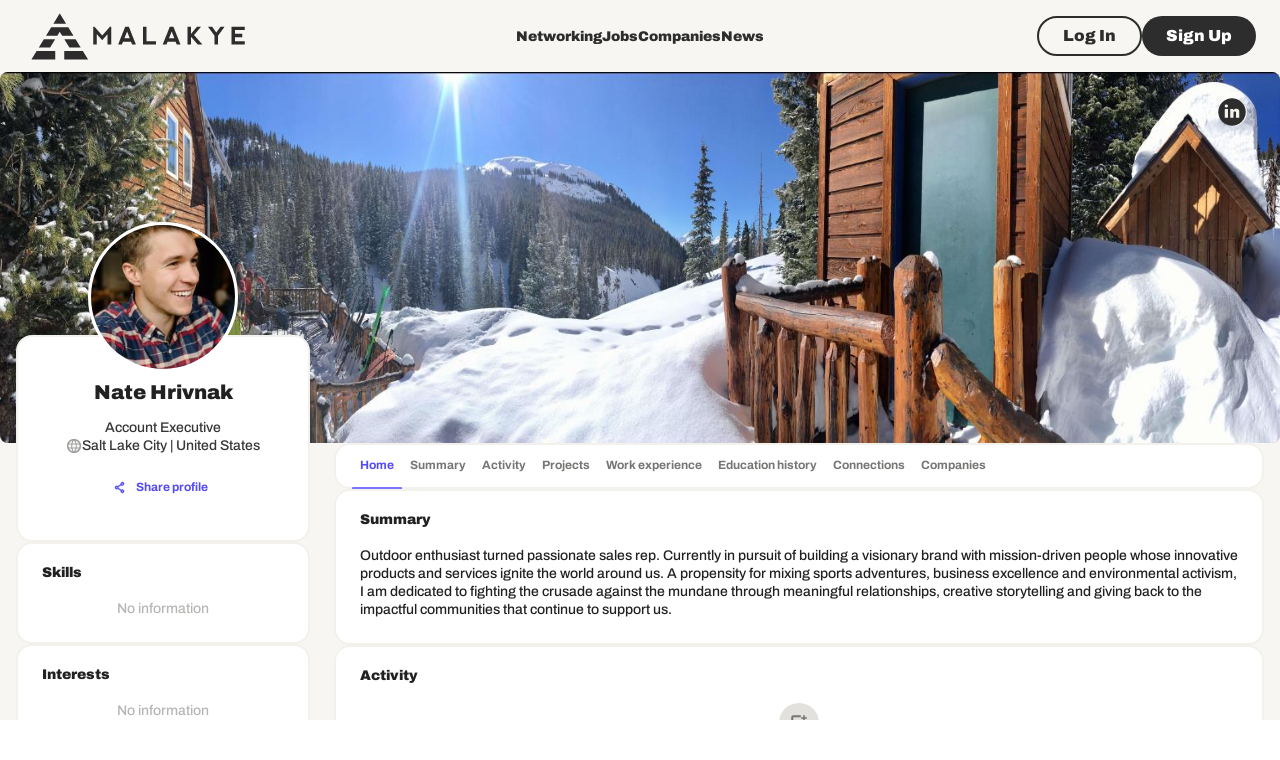

--- FILE ---
content_type: text/html; charset=utf-8
request_url: https://www.google.com/recaptcha/api2/aframe
body_size: 268
content:
<!DOCTYPE HTML><html><head><meta http-equiv="content-type" content="text/html; charset=UTF-8"></head><body><script nonce="_ENVAeT8SAvWg60J52kxpA">/** Anti-fraud and anti-abuse applications only. See google.com/recaptcha */ try{var clients={'sodar':'https://pagead2.googlesyndication.com/pagead/sodar?'};window.addEventListener("message",function(a){try{if(a.source===window.parent){var b=JSON.parse(a.data);var c=clients[b['id']];if(c){var d=document.createElement('img');d.src=c+b['params']+'&rc='+(localStorage.getItem("rc::a")?sessionStorage.getItem("rc::b"):"");window.document.body.appendChild(d);sessionStorage.setItem("rc::e",parseInt(sessionStorage.getItem("rc::e")||0)+1);localStorage.setItem("rc::h",'1769358548838');}}}catch(b){}});window.parent.postMessage("_grecaptcha_ready", "*");}catch(b){}</script></body></html>

--- FILE ---
content_type: application/javascript; charset=UTF-8
request_url: https://malakye.com/_next/static/chunks/7234-5ec5be1914e37216.js
body_size: 11391
content:
"use strict";(self.webpackChunk_N_E=self.webpackChunk_N_E||[]).push([[7234],{40104:function(e,t,r){r.d(t,{$V:function(){return d},A0:function(){return S},BI:function(){return k},E1:function(){return l},PL:function(){return p},PM:function(){return g},XA:function(){return v},XP:function(){return s},Yf:function(){return C},dQ:function(){return i},dy:function(){return u},fS:function(){return b},fg:function(){return y},g1:function(){return o},ki:function(){return T},mO:function(){return m},mY:function(){return f},pB:function(){return a},qF:function(){return x},t$:function(){return c},tQ:function(){return _},tm:function(){return h},zi:function(){return j}});var n=r(64738);let o=[{value:"Full-time",label:"forms.employmentTypes.FULL_TIME"},{value:"Contract",label:"forms.employmentTypes.CONTRACT"},{value:"Freelance",label:"forms.employmentTypes.FREELANCE"},{value:"Part-Time",label:"forms.employmentTypes.PART_TIME"},{value:"Intern",label:"forms.employmentTypes.INTERN"}],a=[{value:"Applicable",label:"forms.relocateTypes.APPLICABLE"},{value:"Not Applicable",label:"forms.relocateTypes.NOT_APPLICABLE"},{value:"Maybe",label:"forms.relocateTypes.MAYBE"}],i=[{value:"Not Applicable",label:"forms.employmentEligibilityTypes.NOT_APPLICABLE"},{value:"U.S. Citizen",label:"forms.employmentEligibilityTypes.CITIZEN"},{value:"Non Citizen National of the U.S.",label:"forms.employmentEligibilityTypes.NON_CITIZEN"},{value:"Lawful Permanent Resident",label:"forms.employmentEligibilityTypes.RESIDENT"},{value:"Alien Authorized to Work",label:"forms.employmentEligibilityTypes.AUTHORIZED"}],l=[{value:n.$m.hourly,label:"forms.salaryTypes.HOUR"},{value:n.$m.annual,label:"forms.salaryTypes.YEAR"}],s=[{value:n.tM.ONSITE,label:"forms.workplaceTypes.ONSITE"},{value:n.tM.REMOTE,label:"forms.workplaceTypes.REMOTE"},{value:n.tM.HYBRID,label:"forms.workplaceTypes.HYBRID"}],c=[{value:n.O4.ANY,label:"forms.jobTypes.ANY"},{value:n.O4.FULL_TIME,label:"forms.jobTypes.FULL_TIME"},{value:n.O4.CONTRACT,label:"forms.jobTypes.CONTRACT"},{value:n.O4.FREELANCE,label:"forms.jobTypes.FREELANCE"},{value:n.O4.INTERN,label:"forms.jobTypes.INTERN"},{value:n.O4.PART_TIME,label:"forms.jobTypes.PART_TIME"}],d=[{value:n.z0.DAILY,label:"forms.profileMatchesAlerts.DAILY"},{value:n.z0.SUNDAYS,label:"forms.profileMatchesAlerts.SUNDAYS"},{value:n.z0.MONDAYS,label:"forms.profileMatchesAlerts.MONDAYS"},{value:n.z0.TUESDAYS,label:"forms.profileMatchesAlerts.TUESDAYS"},{value:n.z0.WEDNESDAYS,label:"forms.profileMatchesAlerts.WEDNESDAYS"},{value:n.z0.THURSDAYS,label:"forms.profileMatchesAlerts.THURSDAYS"},{value:n.z0.FRIDAYS,label:"forms.profileMatchesAlerts.FRIDAYS"},{value:n.z0.SATURDAYS,label:"forms.profileMatchesAlerts.SATURDAYS"},{value:n.z0.NEVER,label:"forms.profileMatchesAlerts.NEVER"}],u=[n.x7.TEN,n.x7.FIFTY,n.x7.TWO_HUNDRED,n.x7.FIVE_HUNDRED,n.x7.THOUSAND,n.x7.TWO_THOUSAND,n.x7.FIVE_THOUSAND,n.x7.TEN_THOUSAND,n.x7.MORE].map(e=>({value:e,label:e.toString()})),h=[n.eH.GOOD_FIT,n.eH.NOT_FIT,n.eH.MAYBE].map(e=>({value:e,label:e.toString()})),p=[n.zO.LESS_1,n.zO.BETWEEN_1_2,n.zO.BETWEEN_3_5,n.zO.BETWEEN_6_10,n.zO.MORE_10].map(e=>({value:e,label:e.toString()})),m=(()=>{let e=[];for(let t=1;t<=24;t++){let r=t.toString().padStart(2,"0");r+=":00",e.push({value:r,label:r})}return e})(),g=[n.xC.PUBLIC,n.xC.PRIVATE].map(e=>({value:e,label:e.toString()})),f=["GMT -12:00","GMT -11:00","GMT -10:00","GMT -9:00","GMT -8:00","GMT -7:00","GMT -6:00","GMT -5:00","GMT -4:00","GMT -3:00","GMT -2:00","GMT -1:00","GMT +0:00","GMT +1:00","GMT +2:00","GMT +3:00","GMT +4:00","GMT +5:00","GMT +6:00","GMT +7:00","GMT +8:00","GMT +9:00","GMT +10:00","GMT +11:00","GMT +12:00"],b=[{value:n.Wl.DATE,label:"Date"},{value:n.Wl.TITLE,label:"Title"}],v=[n.G$.A_Z,n.G$.Z_A,n.G$.CLOSEST,n.G$.FURTHEST,n.G$.CURRENTLY_HIRING].map(e=>({value:e,label:e.toString()})),x=[n.G$.A_Z,n.G$.Z_A].map(e=>({value:e,label:e.toString()})),y=[n.rH.ANY,n.rH.FIVE,n.rH.TEN,n.rH.TWENTY,n.rH.FIFTY,n.rH.HUNDRED,n.rH.TWO_HUNDRED,n.rH.FIVE_HUNDRED].map(e=>e===n.rH.ANY?{value:e,label:"Any Distance"}:{value:e,label:"Within ".concat(e," miles")}),j=[n.FZ.RECENT,n.FZ.RELEVANT].map(e=>({value:e,label:e.toString()})),S=[n.dS.ANY,n.dS.WEEK,n.dS.DAY,n.dS.MONTH].map(e=>({value:e,label:e.toString()})),_=[{value:n.Rj.FIRST,label:"1<sup>st</sup>"},{value:n.Rj.SECOND,label:"2<sup>nd</sup>"},{value:n.Rj.THIRD,label:"3<sup>rd</sup>"}],k=[{value:n.De.DATE_LOGIN,label:"Most Recently Logged In"},{value:n.De.MOST_RELEVANT,label:"Most Relevant"}],C=[n._G.UPCOMING,n._G.A_Z].map(e=>({value:e,label:e.toString()})),T="Job posting credits"},18411:function(e,t,r){r.d(t,{a:function(){return b},l:function(){return x}});var n,o,a=r(33299),i=r(1604),l=r(67294),s=r(64529),c=r(86881),d=r(64738);let u=(e,t)=>"wss://".concat(c.O.NEXT_PUBLIC_SOCKET_BASE_URL).concat("/ws/chats/:recipient_id".replace(":recipient_id",e),"?").concat(t?"token=Bearer ".concat(t):"");(n=o||(o={})).CHAT="chat",n.MESSAGE="message";let h=i.z.object({id:i.z.string(),messages:i.z.array(i.z.any()),recipient:d.El}),p=e=>{if(!window.WebSocket)return null;let{chatId:t,accessToken:r,onMessage:n,onError:o,onClose:a,onOpen:i}=e,l=new WebSocket(u(t,r));return l.onerror=e=>{o&&o(e)},l.onmessage=e=>{if(!n)return;let t=h.safeParse(JSON.parse(e.data));if(t.success)return n({type:"chat",data:t.data},e);let r=d.Am.safeParse(JSON.parse(e.data));if(r.success)return n({type:"message",data:r.data},e)},l.onopen=e=>{i&&i(e)},l.onclose=e=>{a&&a(e)},l},m=()=>Math.random().toString(36).slice(2),g=(e,t)=>{var r;let n=m();return{id:n,temporary_id:n,sender:t,message:e.message,file:null!==(r=e.file)&&void 0!==r?r:null,is_read:!1,datetime:new Date().toISOString()}},f=()=>({newChatOpen:!1,newChatExtraData:null,mainChatId:null,mainChatExtraData:null,secondaryChatId:null,secondaryChatExtraData:null,socketsByChatId:{},chatsById:{},sender:null}),b=(0,s.Ue)()((e,t)=>{let r=e=>t().chatsById[e],n=(r,n)=>e({chatsById:Object.assign({},t().chatsById,{[r]:n})}),o=(n,o)=>{let a=r(n);if(a)return e({chatsById:Object.assign({},t().chatsById,{[n]:Object.assign({},a,o)})})},a=(e,t,n)=>{let a=r(e);if(!a)return;let i=a.messages;if(!n&&t.temporary_id){let r=!1,n=i.map(e=>e.temporary_id!==t.temporary_id?e:(r=!0,Object.assign({},t,{temporary_id:null})));return r||n.unshift(t),o(e,{messages:n})}if(!i.find(e=>e.id===t.id))return o(e,{messages:[t,...i]})},i=r=>{let n=l(r);n&&n.readyState!==n.CLOSED&&n.readyState!==n.CLOSING&&(n.onclose=function(){},n.readyState===n.OPEN&&n.close(),e({socketsByChatId:Object.assign({},t().socketsByChatId,{[r]:void 0})}))},l=e=>t().socketsByChatId[e],s=r=>{let n=t().sender,{chatId:o,message:i,file:s}=r,c=l(o);if(!c)return;let d={message:i,file:s};if(n){let e=g(r,n);d.temporary_id=e.temporary_id,a(o,e,!0)}c.send(JSON.stringify(d)),e({mainChatExtraData:null,secondaryChatExtraData:null})},c=()=>{let e=t().mainChatId,r=t().secondaryChatId;Object.keys(t().socketsByChatId).forEach(t=>{t!==e&&t!==r&&i(t)})};return{...f(),connectToChat:r=>{let{sender:o,chatId:d,accessToken:u,extraData:h=null,main:m=!1}=r;if(!d||!u)return;let g=m?"mainChatId":"secondaryChatId",f=m?"mainChatExtraData":"secondaryChatExtraData",b=l(d);if(b&&b.readyState===b.OPEN){e({sender:o,[g]:d,[f]:h});return}b&&i(d);let v=p({chatId:d,accessToken:u,onMessage:e=>{"chat"===e.type?n(d,e.data):"message"===e.type&&a(d,e.data)},onOpen:()=>{(null==h?void 0:h.sendImmediately)&&(null==h?void 0:h.message)&&s({chatId:d,message:h.message,file:h.file})}});e({sender:o,socketsByChatId:Object.assign({},t().socketsByChatId,{[d]:v}),[g]:d,[f]:h,...m?{newChatOpen:!1,newChatExtraData:null}:{}}),c()},disconnectFromChat:r=>{let n=t().mainChatId;i(r),e({socketsByChatId:Object.assign({},t().socketsByChatId,{[r]:void 0}),chatsById:Object.assign({},t().chatsById,{[r]:void 0}),secondaryChatId:null,secondaryChatExtraData:null,mainChatId:n===r?null:n})},openNewChat:t=>{e({newChatOpen:!0,newChatExtraData:t})},closeNewChat:()=>{e({newChatOpen:!1,newChatExtraData:null})},expandChat:t=>{r(t)&&e({mainChatId:t,mainChatExtraData:null,secondaryChatId:null,secondaryChatExtraData:null})},appendMessage:a,sendMessage:s,markAsUnread:(e,t)=>{let n=l(e),a=r(e);n&&a&&(n.send(JSON.stringify({unread:t})),o(e,{messages:a.messages.map(e=>e.id===t?Object.assign({},e,{is_read:!1}):e)}))},deleteMessage:(e,t)=>{let n=l(e),a=r(e);n&&a&&(n.send(JSON.stringify({delete:t})),o(e,{messages:a.messages.filter(e=>e.id!==t)}))}}}),v=e=>e.connectToChat,x=()=>{let e=b(v);return(0,l.useCallback)(async t=>{let r=await (0,a.getSession)();if(null==r?void 0:r.access_token){var n;e(Object.assign({sender:(null==r?void 0:r.user)?{id:null!==(n=r.user.sid)&&void 0!==n?n:r.user.id,name:r.user.name,avatar:r.user.avatar,profile_type:r.user.profile_type,job_title:null,company_name:null}:null,accessToken:null==r?void 0:r.access_token},t))}},[e])}},5609:function(e,t,r){r.d(t,{X:function(){return a}});var n=r(64529);let o={isOpen:!1,resourceId:null,resourceType:null},a=(0,n.Ue)()(e=>({...o,requestShareInPost:(t,r)=>{e({isOpen:!0,resourceId:t,resourceType:r})},closeModal:()=>{e({...o})}}))},51006:function(e,t,r){r.d(t,{o:function(){return k}});var n=r(85893),o=r(77527),a=r(73907),i=r(96788),l=r(90642),s=r(67294),c=r(35281),d=r(11163),u=r(33299),h=r(3685),p=r(11301),m=r(80448),g=r(18411),f=r(64738),b=r(491),v=r(30397),x=r(13019),y=r(5609);let j=(0,o.ZP)(b.K)(e=>{let{theme:t,size:r}=e;return{..."medium"===r&&{fontSize:"1.25rem",padding:t.spacing(1)}}}),S=(0,o.ZP)(a.Z)(e=>{let{theme:t}=e;return{textTransform:"initial",color:t.colors.purple[1e3],"& .MuiButton-startIcon":{"& > *:nth-of-type(1)":{fontSize:"1rem"}},"& svg":{color:"inherit"}}}),_=e=>{let t=window.location.origin;return"".concat(t).concat(e)};function k(e){let t;let{size:r="small",buttonVariant:o="icon",userId:a,profilePath:b,...k}=e,C=b?_(b):"",T=(0,d.useRouter)(),{status:I}=(0,u.useSession)(),E=(0,m.U)(),{t:w}=(0,c.$G)("common",{keyPrefix:"components.ShareProfile"}),[Z,P]=(0,s.useState)(null),[N,M]=(0,s.useState)(!1),O=!!Z&&!!C,{mutateAsync:R}=p.h.users.Mutation.useGenerateUserPreview(),A=e=>{if(e.preventDefault(),e.stopPropagation(),"authenticated"!==I)return void T.push((0,h.Bm)("LOGIN"));if(!C)return;let{currentTarget:t}=e;P(t)},D=async()=>{try{M(!0),await R({sid:a})}catch(e){console.error(e)}finally{M(!1)}},G=(0,g.a)(e=>e.openNewChat),L=(0,y.X)(e=>e.requestShareInPost);return t="text"===o?(0,n.jsx)(S,{size:r,startIcon:(0,n.jsx)(v.Icon,{icon:"share"}),type:"button",onClick:A,"aria-label":"Share profile",disabled:N,children:(0,n.jsx)(i.Z,{variant:"hint_bold",children:w("share_profile")})}):(0,n.jsx)(j,{disabled:N,size:r,onClick:A,"aria-label":"Share profile",children:(0,n.jsx)(v.Icon,{icon:"share"})}),(0,n.jsxs)(l.Z,{...k,children:[t,(0,n.jsx)(x.v,{url:C,onCopyLink:()=>E.success(w("profile_url_copied")),anchorEl:Z,open:O,onClose:()=>P(null),onShareInPost:()=>{L(a,f._g.POST_PROFILE)},onShareInMessage:()=>{G({main:!1,message:w("share_profile_message",{url:C})||""})},twitterShareConfig:{title:w("share_profile_twitter_title")||"",url:C},facebookShareConfig:{quote:w("share_profile_facebook_title")||"",url:C},linkedinShareConfig:{title:w("share_profile_linkedin_title")||"",url:C,source:C,beforeOnClick:D}})]})}},31863:function(e,t,r){r.d(t,{O:function(){return N}});var n=r(85893),o=r(5152),a=r.n(o),i=r(67294),l=r(96788),s=r(84166),c=r(90642),d=r(73907),u=r(35281),h=r(40104),p=r(64738),m=r(47810),g=r(35913),f=r(69218),b=r(34246),v=r(491),x=r(30397),y=r(60335),j=r(24876),S=r(32541),_=r(40650),k=r(16838),C=r(99933),T=r(58999),I=r(11301),E=r(80448),w=r(2868);let Z=e=>{var t;let{request:r,onChange:n}=e,o=(0,E.U)(),a=(0,C._)(),{t:l}=(0,u.$G)("common",{keyPrefix:"components.NetworkingSearchFilter"}),[s,c]=(0,w.O)(!1),{data:d,refetch:h}=I.h.users.Query.useGetUserSearches({search_type:p.Sc.CONNECTIONS}),g=(0,m.hg)(e=>e.setSavedSearchId),{mutate:f}=I.h.friends.Mutation.useSaveFoundConnectionsSearch({onSuccess(){o.success(l("save_search_success")),h()},onError(e){let t=(0,T.Yo)(e);t&&o.error(t)}}),b=(0,i.useCallback)(()=>{let e=["offset","limit","sort"];if(!Object.entries(r).some(t=>{let[r,n]=t;return!("save_search"===r||!n||e.includes(r))&&(!Array.isArray(n)||n.length>0)})){o.error(l("fill_search_fields"));return}f(Object.assign({},r,{save_search:!0}))},[r,o,l,f]),{mutate:v}=I.h.users.Mutation.useDeleteUserSearch({onSuccess(){o.success(l("delete_search_success")),h()},onError(e){let t=(0,T.Yo)(e);t&&o.error(t)}}),x=(0,i.useCallback)(e=>{v({search_id:e})},[v]),y=(0,i.useCallback)(e=>{(null==e?void 0:e.search_type)===p.Sc.CONNECTIONS&&(g(e.id),n({keyword:e.keyword||"",first_name:e.first_name||void 0,last_name:e.last_name||void 0,job_category:e.job_category?e.job_category.id:void 0,employment_type:e.employment_type||void 0,connection_type:e.connection_type||m.LI.request.connection_type,sort:e.sort||m.LI.request.sort,distance:e.distance||m.LI.request.distance,job_title:e.job_title||void 0,zip_code:e.zip_code||void 0,country:e.country||void 0,industries:e.industries?e.industries.map(e=>e.id):[]},{replace:!0}))},[n,g]);return(0,i.useEffect)(()=>{let e=a.get("savedSearchId");if(!e||!(null==d?void 0:d.connections))return;let t=d.connections.find(t=>t.id===e);t&&(c.on(),y(t))},[a,c,d,y]),{showSavedSearches:s,savedSearches:null!==(t=null==d?void 0:d.connections)&&void 0!==t?t:[],saveSearch:b,deleteUserSearch:x,selectSavedSearch:y,toggleSavedSearchesVisibility:c}},P=a()(()=>Promise.all([r.e(8133),r.e(9609),r.e(6812),r.e(8509)]).then(r.bind(r,58509)).then(e=>e.NetworkingSearchFilterModal),{loadableGenerated:{webpack:()=>[58509]},ssr:!1});function N(e){let{limitedFilters:t=!1,appliedFiltersCount:r=0,appliedFilters:o=[],disableActions:a=!1,filters:l=m.yo,onRequestReset:s,onRequestChange:c,sectionTitle:d}=e,u=(0,g.X)(),{saveSearch:h,showSavedSearches:p,savedSearches:f,selectSavedSearch:b,deleteUserSearch:v,toggleSavedSearchesVisibility:x}=Z({request:l,onChange:c});return(0,n.jsxs)(n.Fragment,{children:[(0,i.createElement)(u?O:M,{sectionTitle:d,limitedFilters:t,disableActions:a,showSavedSearches:p,savedSearches:f,appliedFilters:o,appliedFiltersCount:r,onRequestChange:c,onSaveSearch:h,onSelectSavedSearch:b,onDeleteSavedSearch:v,onToggleSavedSearchesVisibility:x}),(0,n.jsx)(P,{onSaveSearch:h,initialFilters:l,onRequestChange:c,onRequestReset:s})]})}function M(e){let{sectionTitle:t,showSavedSearches:r,savedSearches:o=[],limitedFilters:a,disableActions:i,appliedFiltersCount:d=0,appliedFilters:h=[],onSaveSearch:p,onToggleSavedSearchesVisibility:g,onDeleteSavedSearch:f,onSelectSavedSearch:b,onRequestChange:C}=e,{t:T}=(0,u.$G)("common",{keyPrefix:"components.NetworkingSearchFilter"}),I=m.hg.use.view(),E=m.hg.use.savedSearchId(),w=(0,m.hg)(e=>e.setView),Z=(0,m.hg)(e=>e.setSavedSearchId),P=m.hg.use.openModal();return(0,n.jsxs)(y.X,{sx:{px:3,pt:2,pb:3},children:[(0,n.jsx)(l.Z,{variant:"paragraph3_black",component:"h2",mb:2,children:null!=t?t:T("section_title")}),(0,n.jsxs)(s.Z,{direction:"row",alignItems:"flex-start",gap:1.5,children:[(0,n.jsx)(k.h,{showExactMatchToggle:!0}),!a&&(0,n.jsx)(S.u,{onClick:P,appliedFiltersCount:d,children:(0,n.jsx)(l.Z,{variant:"paragraph2_black",children:T("actions.all_filters")})}),!i&&(0,n.jsxs)(c.Z,{display:"flex",alignItems:"center",justifyContent:"center",columnGap:1,children:[(0,n.jsx)(v.K,{sx:{fontSize:"1.25rem"},size:"large",onClick:p,"aria-label":"bookmark",children:(0,n.jsx)(x.Icon,{icon:"bookmark"})}),(0,n.jsx)(_.Ce,{onShowSavedSearches:g})]}),(0,n.jsx)(j.P,{flexGrow:1,justifyContent:"flex-end",direction:"row",alignItems:"center",columnGap:1,ml:3,activeView:I,onChange:w})]}),r||E?null:(0,n.jsx)(A,{appliedFilters:h,onDelete:e=>{Z(null),C(e)}}),r&&o.length>0&&(0,n.jsx)(c.Z,{mt:2,children:(0,n.jsx)(_.uM,{savedSearchId:E,savedSearches:o,onDelete:f,onSelect:b})})]})}function O(e){let{sectionTitle:t,showSavedSearches:r,savedSearches:o=[],limitedFilters:a,disableActions:i,appliedFiltersCount:h=0,appliedFilters:p=[],onSaveSearch:g,onToggleSavedSearchesVisibility:f,onDeleteSavedSearch:b,onSelectSavedSearch:j,onRequestChange:C}=e,{t:T}=(0,u.$G)("common",{keyPrefix:"components.NetworkingSearchFilter"}),I=m.hg.use.savedSearchId(),E=m.hg.use.openModal(),w=m.hg.use.setSavedSearchId();return(0,n.jsxs)(y.X,{sx:{p:3},children:[(0,n.jsx)(l.Z,{variant:"paragraph3_black",component:"h2",mb:2,children:null!=t?t:T("section_title")}),(0,n.jsxs)(s.Z,{gap:1.5,children:[(0,n.jsxs)(c.Z,{display:"flex",alignItems:"center",justifyContent:"space-between",columnGap:1,sx:{"& > div":{flexGrow:1}},children:[(0,n.jsx)(k.h,{showExactMatchToggle:!0}),!i&&(0,n.jsx)(v.K,{iconFontSize:"1.25rem",onClick:g,"aria-label":"bookmark",children:(0,n.jsx)(x.Icon,{fontSize:"small",icon:"bookmark"})})]}),!i&&(0,n.jsx)(d.Z,{size:"medium",variant:"outlined",color:"secondary",type:"button",onClick:f,"aria-label":"show saved searches",children:(0,n.jsx)(l.Z,{variant:"hint_black",children:T(r?"actions.hide_saved_searches":"actions.show_saved_searches")})}),r||I?null:(0,n.jsx)(A,{appliedFilters:p,onDelete:e=>{w(null),C(e)}}),r&&o.length>0&&(0,n.jsx)(_.uM,{savedSearchId:I,savedSearches:o,onDelete:b,onSelect:j}),!a&&(0,n.jsx)(S.u,{variant:"contained",color:"primary",onClick:E,appliedFiltersCount:h,children:(0,n.jsx)(l.Z,{variant:"paragraph2_black",children:T("actions.all_filters")})})]})]})}let R=["country","zip_code","distance"];function A(e){let{appliedFilters:t,onDelete:r}=e,{jobCategoryOptions:o}=(0,f.i)(),{industries:a}=(0,b.r)(),l=(0,i.useMemo)(()=>{let e=t.reduce((e,t)=>{let[r,n]=t;return r&&(e[r]=n),e},{}),r=[];if(e.country&&r.push(e.country),e.zip_code){var n;e.country||r.push(m.yo.country),r.push(e.zip_code);let t=Object.keys(e).includes("distance")?p.rH.ANY:m.yo.distance;r.push(null!==(n=e.distance)&&void 0!==n?n:t)}let o=t.slice(0);return r.length>0&&o.push(["location",r.join(" | ")]),o},[t]);return console.log(l),(0,n.jsx)(_.M$,{appliedFilters:l,onDelete:e=>{if("location"===e){r&&r({distance:void 0,country:void 0,zip_code:void 0});return}r&&r({[e]:void 0})},renderLabel:(e,t)=>(function(e){var t,r,n;let{key:o,value:a,jobCategoryOptions:i,industries:l}=e;if(R.includes(o))return"";if("sort"===o)return null!==(r=null===(t=h.BI.find(e=>e.value===p.De.MOST_RELEVANT))||void 0===t?void 0:t.label)&&void 0!==r?r:"";if("distance"===o&&!a)return"Any";if("job_category"===o){let e=i.find(e=>e.value===a);return null!==(n=null==e?void 0:e.label)&&void 0!==n?n:""}return"industries"===o&&a&&"object"==typeof a?Object.values(a).map(e=>{var t;let r=l.find(t=>t.id===e);return null!==(t=null==r?void 0:r.title)&&void 0!==t?t:""}).join(", "):"exact_keyword"===o?a?"Exact Keyword":"":"string"==typeof a?a:"number"==typeof a?a.toString():Array.isArray(a)?a.join(", "):""})({key:e,value:t,jobCategoryOptions:o,industries:a})})}},88705:function(e,t,r){r.d(t,{n:function(){return g}});var n=r(85893),o=r(35281),a=r(96788),i=r(68573),l=r(84324),s=r(64738),c=r(42874),d=r(60335),u=r(84517),h=r(13640),p=r(29844),m=r(62562);function g(e){var t,r,l;let{t:g}=(0,o.$G)("common",{keyPrefix:"components.NetworkingUsersList"}),b=null!==(t=e.gridColumns)&&void 0!==t?t:2.4,v=e.currentPage?e.perPage*e.currentPage:e.users.length,x=e.users.length>0;return(0,n.jsxs)(d.X,{children:[(0,n.jsxs)(a.Z,{variant:"paragraph3_black",component:"h2",mb:2,children:[null!==(r=e.sectionTitle)&&void 0!==r?r:g("people")," (",(0,p.pw)(null!==(l=e.total)&&void 0!==l?l:0),")"]}),x&&(0,n.jsx)(c.b,{total:e.total,perPage:e.perPage,currentQty:v,onMore:e.onLoadMore,onLess:e.onShowLess,strategy:"pages",children:(0,n.jsx)(i.ZP,{container:!0,spacing:2,children:e.users.map((t,r)=>{let o=Math.floor(12/b);return(0,n.jsxs)(n.Fragment,{children:[(0,n.jsx)(i.ZP,{item:!0,md:e.view===s.SU.GRID?b:12,xs:12,children:(0,n.jsx)(h.y,{keyword:e.keyword,connectEnabled:e.connectEnabled,view:e.view,user:t,onConnect:e.onConnect})},"".concat(t.id,"-").concat(r)),(r+1)%(3*o)==0&&(0,n.jsx)(i.ZP,{xs:12,children:(0,n.jsx)(m.Z,{})},"ad-".concat(r))]})})})}),!x&&!e.loading&&(0,n.jsx)(u.i,{}),e.loading&&!x&&(0,n.jsx)(f,{perPage:e.perPage,gridColumns:b,view:e.view}),e.footer]})}function f(e){return(0,n.jsx)(i.ZP,{container:!0,spacing:2,children:Array.from({length:e.perPage}).map((t,r)=>(0,n.jsx)(i.ZP,{item:!0,md:e.view===s.SU.GRID?e.gridColumns:12,xs:12,children:(0,n.jsx)(l.Z,{sx:{borderRadius:4},variant:"rectangular",height:220})},r))})}},13640:function(e,t,r){r.d(t,{y:function(){return z}});var n=r(85893),o=r(41664),a=r.n(o),i=r(25675),l=r.n(i),s=r(35281),c=r(96788),d=r(90642),u=r(84166),h=r(73907),p=r(67294),m=r(3685),g=r(29844),f=r(64738),b=r(30397),v=r(51006),x=r(77527),y=r(21201),j=r(60335),S=r(14335),_=r(51597);let k=(0,x.ZP)(S.P)(e=>{let{theme:t}=e;return{[t.breakpoints.down("md")]:{"& .ProfileCard-backgroundWrapper":{height:102},"& .ProfileCard-body":{marginTop:t.spacing(-9)},"& .ProfileCard-avatar":{width:88,height:88}}}});(0,x.ZP)(j.X,{shouldForwardProp:e=>"active"!==e})(e=>{let{theme:t,href:r,active:n,onClick:o}=e,a=t.transitions.create(["box-shadow"],{duration:t.transitions.duration.short});return{cursor:o||r?"pointer":"default",borderRadius:4*t.shape.borderRadius,padding:t.spacing(0),display:"flex",flexDirection:"column",minHeight:210,height:"100%",borderColor:n?t.colors.purple[700]:void 0,transition:a,"& .MuiAvatar-root":{transition:a},"&:hover":{boxShadow:"0 0 0 2px ".concat(t.colors.purple[500]||""),"& .MuiAvatar-root":{borderColor:t.colors.purple[800]}},[t.breakpoints.down("md")]:{padding:0}}});let C=(0,x.ZP)(j.X,{shouldForwardProp:e=>"active"!==e})(e=>{let{theme:t,href:r,active:n,onClick:o}=e;return{cursor:o||r?"pointer":"default",borderRadius:4*t.shape.borderRadius,padding:t.spacing(0),display:"flex",minHeight:210,height:"100%",borderColor:n?t.colors.purple[700]:void 0,[t.breakpoints.down("md")]:{padding:0,flexDirection:"column"}}}),T=(0,x.ZP)(d.Z)(e=>{let{theme:t}=e;return{position:"relative",height:56,lineHeight:0,backgroundColor:t.colors.gold[1100],borderTopLeftRadius:4*t.shape.borderRadius,borderTopRightRadius:4*t.shape.borderRadius,margin:"-2px -2px 0",overflow:"hidden","& img":{objectFit:"cover",width:"100%"},[t.breakpoints.down("md")]:{margin:0}}});(0,x.ZP)(y.Z)(e=>{let{theme:t}=e;return{width:44,height:44,borderWidth:2,borderColor:t.colors.black[300],background:t.colors.gold[1100],margin:"0 auto",marginBottom:t.spacing(1)}}),(0,x.ZP)(d.Z)(e=>{let{theme:t}=e;return{flexGrow:1,padding:t.spacing(2),paddingBottom:t.spacing(0),textAlign:"center",paddingTop:0}});let I=(0,x.ZP)(d.Z)(e=>{let{theme:t}=e;return{padding:t.spacing(2),paddingTop:0,color:t.colors.black[500],"& .followed_icon":{color:t.colors.green[1e3],"& path":{fill:t.colors.gold[0]}},"& button":{borderColor:t.colors.black[600],color:t.colors.black[600]}}});(0,x.ZP)(c.Z)(e=>{let{theme:t}=e;return{color:t.colors.black[1e3],wordBreak:"break-word"}});let E=(0,x.ZP)(c.Z)(e=>{let{theme:t}=e;return{color:t.colors.black[500]}}),w=(0,x.ZP)(d.Z)(e=>{let{theme:t}=e;return{minHeight:208,width:238,borderRight:"4px solid ".concat(t.colors.gold[400]||""),"& > div:first-of-type":{height:76,width:238,flexShrink:0,borderTopLeftRadius:4*t.shape.borderRadius,borderBottomLeftRadius:0,borderTopRightRadius:0,border:"none"},[t.breakpoints.down("md")]:{border:"none",minHeight:"auto","& > div:first-of-type":{width:"100%",borderTopLeftRadius:4*t.shape.borderRadius,borderTopRightRadius:4*t.shape.borderRadius}}}}),Z=(0,x.ZP)(d.Z)(e=>{let{theme:t}=e;return{position:"absolute",right:t.spacing(2),top:t.spacing(2)}}),P=(0,x.ZP)(y.Z)(e=>{let{theme:t}=e;return{width:96,height:96,borderWidth:2,borderColor:t.colors.black[300],background:t.colors.gold[1100],marginTop:t.spacing(-3.5),marginLeft:"auto",marginRight:"auto","& svg":{fontSize:"2rem",width:"1em",height:"1em"},[t.breakpoints.down("md")]:{width:64,height:64,margin:t.spacing(-5,"auto",0)}}}),N=(0,x.ZP)(d.Z)(e=>{let{theme:t}=e;return{flexGrow:1,padding:t.spacing(2)}}),M=(0,x.ZP)(u.Z,{shouldForwardProp:e=>!["color"].includes(e)})(e=>{let{theme:t,color:r="default"}=e;return{columnGap:t.spacing(1),alignItems:"center",justifyContent:"flex-start",color:"green"===r?t.colors.green[1e3]:t.colors.black[900],"& .MuiSvgIcon-root":{fontSize:"1rem",color:"green"===r?t.colors.green[1e3]:t.colors.black[500],marginBottom:1}}}),O=(0,x.ZP)(_.Y)(e=>{let{theme:t}=e;return{"& svg path":{fill:t.colors.gold[0]}}});var R=r(78998);let A=(e,t)=>{let[r,n]=(0,p.useState)(e.is_friend),[o,a]=(0,p.useState)(e.connection_request_sent);return{isFriend:r,connectionRequestSent:o,handleConnect:i=>{i.preventDefault(),r?n(!1):o||a(!o),"function"==typeof t&&t(e.id,e.is_friend)}}},D=e=>{let t="";return e.city&&(t=e.city),e.country&&(t=t?"".concat(t," | ").concat(e.country):e.country),t},G=e=>{var t,r;let{user:o,connectEnabled:a}=e,{t:i}=(0,s.$G)("common",{keyPrefix:"components.UserCard"}),{isFriend:l,connectionRequestSent:d,handleConnect:u}=A(o,e.onConnect),h="INDIVIDUAL"===o.user_type,p="company"===o.card_for,f=i("actions.connect");l?f=i("actions.connected"):d&&(f=i("actions.request_sent"));let v="".concat(o.first_name," ").concat(o.last_name);p&&o.company_name&&(v=o.company_name);let x=(0,n.jsxs)(n.Fragment,{children:[(0,n.jsx)(R.Z,{text:null!==(t=o.job_title)&&void 0!==t?t:"",highlight:e.keyword}),(0,n.jsx)("br",{}),(0,n.jsx)(R.Z,{text:(0,g.DB)(null!==(r=o.company_name)&&void 0!==r?r:"",44),highlight:e.keyword})]});return p&&(x=(0,n.jsx)(R.Z,{text:D(o),highlight:e.keyword})),(0,n.jsx)(k,{url:(0,m.Bm)("USER_PROFILE",{user_id:o.sid}),avatar:o.avatar,avatarShape:h?"circle":"square",background:o.background,title:v,subtitle:x,summary:o.summary,keyword:e.keyword,skills:o.skills,footer:a?(0,n.jsx)(O,{fullWidth:!0,size:"small",variant:"outlined",color:"secondary",startIcon:l||d?(0,n.jsx)(b.Icon,{className:"followed_icon",icon:"checkmark"}):void 0,onClick:u,children:(0,n.jsx)(c.Z,{variant:"hint_black",children:f})}):void 0})},L=e=>{var t,r;let{user:o,connectEnabled:i,keyword:p}=e,{t:f}=(0,s.$G)("common",{keyPrefix:"components.UserCard"}),{isFriend:x,connectionRequestSent:y,handleConnect:j}=A(o,e.onConnect),S=o.summary?(0,g.DB)(o.summary,220):"",_=D(o),k=f("actions.connect");x?k=f("actions.connected"):y&&(k=f("actions.request_sent"));let G=(0,m.Bm)("USER_PROFILE",{user_id:o.sid});return(0,n.jsxs)(C,{component:a(),href:G,children:[(0,n.jsxs)(w,{children:[(0,n.jsx)(T,{children:o.background&&(0,n.jsx)(l(),{src:o.background||"",width:236,height:76,alt:"Event background"})}),(0,n.jsx)(P,{src:(null==o?void 0:o.avatar)||""}),(0,n.jsx)(c.Z,{mt:{md:2.5,xs:1.5},component:"p",textAlign:"center",variant:"paragraph3_black",sx:{wordBreak:"break-word"},children:(0,n.jsx)(R.Z,{text:"".concat(o.first_name," ").concat(o.last_name),highlight:p})})]}),(0,n.jsxs)(d.Z,{children:[(0,n.jsxs)(N,{children:[(0,n.jsx)(Z,{children:(0,n.jsx)(v.o,{userId:o.id,profilePath:G})}),(0,n.jsxs)(M,{direction:"row",mb:.5,children:[(0,n.jsx)(b.Icon,{icon:"account_box"}),(0,n.jsx)(c.Z,{variant:"paragraph3",children:(0,n.jsx)(R.Z,{highlight:p,text:"".concat(null!==(t=o.job_title)&&void 0!==t?t:""," ").concat(o.company_name?"at ".concat((0,g.DB)(null!==(r=o.company_name)&&void 0!==r?r:"",44)):"")})})]}),(0,n.jsxs)(M,{direction:"row",children:[(0,n.jsx)(b.Icon,{icon:"planet"}),(0,n.jsx)(c.Z,{variant:"paragraph3",children:(0,n.jsx)(R.Z,{text:_,highlight:p})})]}),S&&(0,n.jsx)(E,{component:"p",variant:"hint",mt:2,children:(0,n.jsx)(R.Z,{text:S,highlight:p})}),o.skills&&!!o.skills.length&&(0,n.jsx)(E,{component:"div",mt:2,variant:"hint_black",children:(0,n.jsx)(R.Z,{text:o.skills.join(", "),highlight:p,hideWhenNotMatch:!0})})]}),(0,n.jsxs)(I,{children:[(0,n.jsxs)(u.Z,{direction:"row",columnGap:.5,mb:2,children:[(0,n.jsx)(b.Icon,{sx:{fontSize:"1rem"},icon:"single_user"}),(0,n.jsx)(c.Z,{variant:"hint",children:f("friends_qty",{count:o.friends_qty})})]}),i?(0,n.jsx)(O,{sx:{minWidth:146},size:"small",variant:"outlined",color:"secondary",startIcon:x||y?(0,n.jsx)(b.Icon,{className:"followed_icon",icon:"checkmark"}):void 0,onClick:j,children:(0,n.jsx)(c.Z,{variant:"hint_black",children:k})}):(0,n.jsx)(h.Z,{sx:{minWidth:146},size:"small",variant:"outlined",color:"secondary",children:(0,n.jsx)(c.Z,{variant:"hint_black",children:f("actions.view_profile")})})]})]})]})};function z(e){let t=e.view===f.SU.GRID?G:L;return(0,p.createElement)(t,e)}},62562:function(e,t,r){var n=r(85893),o=r(67294);t.Z=()=>{let[e,t]=(0,o.useState)(!1);return((0,o.useEffect)(()=>{{let e=setTimeout(()=>{try{(window.adsbygoogle=window.adsbygoogle||[]).push({})}catch(e){t(!0),console.error(e)}},400);return()=>clearTimeout(e)}},[]),e)?null:(0,n.jsx)("ins",{className:"adsbygoogle",style:{display:"flex",justifyContent:"center",alignItems:"center",height:e?0:"unset",padding:"16px 0 0"},"data-ad-client":"ca-pub-5464555247281445","data-ad-slot":"5774323086","data-ad-format":"auto","data-full-width-responsive":"true"})}},68223:function(e,t,r){r.d(t,{h:function(){return a}});var n=r(85893),o=r(74855);let a=e=>{let{value:t,children:r,onCopy:a}=e;return(0,n.jsx)(o.CopyToClipboard,{text:t,onCopy:a,children:r})}},84517:function(e,t,r){r.d(t,{i:function(){return c}});var n=r(85893),o=r(77527),a=r(90642),i=r(96788),l=r(35281);let s=(0,o.ZP)(a.Z)(e=>{let{theme:t}=e;return{"& p":{textAlign:"center",color:t.colors.black[300]}}});function c(e){var t;let{t:r}=(0,l.$G)("common",{keyPrefix:"components.NoInformation"});return(0,n.jsx)(s,{children:(0,n.jsx)(i.Z,{component:"p",variant:"paragraph3",children:null!==(t=e.text)&&void 0!==t?t:r("no_information")})})}},87223:function(e,t,r){r.d(t,{P:function(){return S}});var n=r(85893),o=r(41664),a=r.n(o),i=r(25675),l=r.n(i),s=r(35281),c=r(73907),d=r(96788),u=r(77527),h=r(90642),p=r(60335);let m=(0,u.ZP)(p.X,{shouldForwardProp:e=>"active"!==e})(e=>{let{theme:t,href:r,active:n,onClick:o}=e;return{cursor:o||r?"pointer":"default",borderRadius:4*t.shape.borderRadius,padding:t.spacing(0),display:"flex",flexDirection:"column",minHeight:220,height:"100%",borderColor:n?t.colors.purple[700]:void 0,[t.breakpoints.down("sm")]:{padding:0,minHeight:220,"& .MuiButton-root":{height:32}}}}),g=(0,u.ZP)(h.Z)(e=>{let{theme:t}=e;return{position:"relative",height:56,lineHeight:0,backgroundColor:t.colors.gold[1100],borderTopLeftRadius:4*t.shape.borderRadius,borderTopRightRadius:4*t.shape.borderRadius,overflow:"hidden","& img":{objectFit:"cover",objectPosition:"top center",width:"100%",height:"100%"}}}),f=(0,u.ZP)(h.Z,{shouldForwardProp:e=>"shape"!==e&&"empty"!==e})(e=>{let{theme:t,empty:r,shape:n}=e,o="circle"===n?"50%":2*t.shape.borderRadius;return{width:"circle"===n?44:54,height:44,borderWidth:2,borderStyle:"solid",borderColor:t.colors.black[300],background:r?t.colors.gold[1100]:t.colors.gold[0],margin:"0 auto",marginBottom:t.spacing(1),position:"relative",borderRadius:o,overflow:"hidden","& img":{width:"100%",height:"100%",textAlign:"center",objectFit:"circle"===n?"cover":"contain",color:"transparent",textIndent:"10000px"}}}),b=(0,u.ZP)(h.Z)(e=>{let{theme:t}=e;return{flexGrow:1,padding:t.spacing(2),paddingBottom:t.spacing(0),textAlign:"center",paddingTop:0,marginTop:t.spacing(-3)}}),v=(0,u.ZP)(h.Z)(e=>{let{theme:t}=e;return{padding:t.spacing(2),"& button":{borderColor:t.colors.black[600],color:t.colors.black[600]}}}),x=(0,u.ZP)(d.Z)(e=>{let{theme:t}=e;return{color:t.colors.black[1e3],wordBreak:"break-word"}}),y=(0,u.ZP)(d.Z)(e=>{let{theme:t}=e;return{color:t.colors.black[500],wordBreak:"break-word"}});var j=r(78998);function S(e){let{active:t=!1,onClick:r,footer:o,avatar:i="",background:u="",title:h,subtitle:p,url:S,avatarShape:_="circle",keyword:k,summary:C,skills:T,...I}=e,{t:E}=(0,s.$G)("common",{keyPrefix:"components.ProfileCard"});return(0,n.jsxs)(m,{active:t,onClick:r,component:S?a():void 0,href:S||void 0,...I,children:[(0,n.jsx)(g,{className:"ProfileCard-backgroundWrapper",children:u?(0,n.jsx)(l(),{priority:!0,src:u,width:374,height:112,alt:"Profile background"}):null}),(0,n.jsxs)(b,{className:"ProfileCard-body",children:[(0,n.jsx)(f,{empty:!i,shape:_,className:"ProfileCard-avatar",children:i?(0,n.jsx)(l(),{width:88,height:88,src:i,alt:"Avatar"}):null}),(0,n.jsx)(x,{mb:.5,component:"p",variant:"paragraph3_black",children:(0,n.jsx)(j.Z,{text:null!=h?h:"",highlight:k})}),p&&(0,n.jsx)(y,{component:"p",variant:"hint",children:p}),C&&(0,n.jsx)(y,{component:"div",mt:2,variant:"paragraph3",children:(0,n.jsx)(j.Z,{text:null!=C?C:"",highlight:k,hideWhenNotMatch:!0,contextLength:50})}),T&&!!T.length&&(0,n.jsx)(y,{component:"div",mt:2,variant:"hint_black",children:(0,n.jsx)(j.Z,{text:T.join(", "),highlight:k,hideWhenNotMatch:!0,contextLength:50})})]}),(0,n.jsx)(v,{children:o||(0,n.jsx)(c.Z,{fullWidth:!0,size:"small",variant:"outlined",color:"secondary",children:(0,n.jsx)(d.Z,{variant:"hint_black",children:E("actions.view_profile")})})})]})}},14335:function(e,t,r){r.d(t,{P:function(){return n.P}});var n=r(87223)},51597:function(e,t,r){r.d(t,{Y:function(){return s}});var n=r(85893),o=r(73907),a=r(33299),i=r(11163),l=r(3685);let s=e=>{let{status:t}=(0,a.useSession)(),r=(0,i.useRouter)();return(0,n.jsx)(o.Z,{...e,onClick:n=>{if("authenticated"!==t)return n.preventDefault(),n.stopPropagation(),void r.push("".concat((0,l.Bm)("LOGIN"),"?callbackUrl=").concat(window.location.pathname));e.onClick&&e.onClick(n)}})}},13019:function(e,t,r){r.d(t,{v:function(){return f}});var n=r(85893),o=r(77527),a=r(3063),i=r(4322),l=r(7638),s=r(96788),c=r(35281),d=r(53597),u=r(46616),h=r(16573),p=r(30397),m=r(68223);let g=(0,o.ZP)(a.Z)(e=>{let{theme:t}=e;return{"& .MuiMenuItem-root":{color:t.colors.black[1e3]},"& .MuiListItemIcon-root":{color:t.colors.black[1e3],"& circle":{fill:t.colors.gold[400]},"& .linkedin ellipse":{fill:t.colors.gold[400]}}}});function f(e){let{t}=(0,c.$G)("common",{keyPrefix:"components.ShareMenu"});return(0,n.jsxs)(g,{anchorEl:e.anchorEl,open:e.open,id:"account-menu",onClose:(t,r)=>{"backdropClick"===r&&t.stopPropagation(),e.onClose()},onClick:t=>{t.stopPropagation(),e.onClose()},sx:{"& .MuiPaper-root":{minWidth:200,mt:1,py:1.5,px:1,"& .MuiAvatar-root":{width:24,height:24,mr:1}},"& .MuiMenuItem-root":{borderRadius:1,"&:not(.MuiMenuItem-gutters)":{px:0,py:0},"&.MuiMenuItem-gutters":{px:.5,py:.25},"& + .MuiDivider-root":{margin:0},"& .MuiListItemIcon-root":{minWidth:28,"& svg":{fontSize:"1.1rem"}}}},PaperProps:{elevation:0},transformOrigin:{horizontal:"right",vertical:"top"},anchorOrigin:{horizontal:"right",vertical:"bottom"},children:[(0,n.jsxs)(i.Z,{onClick:e.onShareInPost,children:[(0,n.jsx)(l.Z,{children:(0,n.jsx)(p.Icon,{icon:"file_text",fontSize:"small"})}),(0,n.jsx)(s.Z,{variant:"paragraph3",children:t("share_in_post")})]}),(0,n.jsxs)(i.Z,{onClick:e.onShareInMessage,children:[(0,n.jsx)(l.Z,{children:(0,n.jsx)(p.Icon,{icon:"edit",fontSize:"small"})}),(0,n.jsx)(s.Z,{variant:"paragraph3",children:t("share_in_message")})]}),(0,n.jsx)(m.h,{value:e.url,onCopy:e.onCopyLink,children:(0,n.jsxs)(i.Z,{children:[(0,n.jsx)(l.Z,{children:(0,n.jsx)(p.Icon,{icon:"copy_link",fontSize:"small"})}),(0,n.jsx)(s.Z,{variant:"paragraph3",children:t("copy_link")})]})}),e.linkedinShareConfig&&(0,n.jsx)(d.Z,{...e.linkedinShareConfig,children:(0,n.jsxs)(i.Z,{children:[(0,n.jsx)(l.Z,{children:(0,n.jsx)(p.Icon,{className:"linkedin",icon:"linkedin_circle",fontSize:"small"})}),(0,n.jsx)(s.Z,{variant:"paragraph3",children:t("share_linkedin")})]})}),e.twitterShareConfig&&(0,n.jsx)(u.Z,{...e.twitterShareConfig,children:(0,n.jsxs)(i.Z,{children:[(0,n.jsx)(l.Z,{children:(0,n.jsx)(p.Icon,{icon:"x_circle",fontSize:"small"})}),(0,n.jsx)(s.Z,{variant:"paragraph3",children:t("share_twitter")})]})}),e.facebookShareConfig&&(0,n.jsx)(h.Z,{...e.facebookShareConfig,children:(0,n.jsxs)(i.Z,{children:[(0,n.jsx)(l.Z,{children:(0,n.jsx)(p.Icon,{icon:"facebook_circle",fontSize:"small"})}),(0,n.jsx)(s.Z,{variant:"paragraph3",children:t("share_facebook")})]})})]})}},47810:function(e,t,r){r.d(t,{LI:function(){return u},LZ:function(){return l},bP:function(){return s},hg:function(){return p},y4:function(){return d},yo:function(){return c}});var n=r(64529),o=r(782),a=r(64738),i=r(37073);let l=30,s=36,c=Object.freeze({industries:["all"],limit:30,offset:0,save_search:!1,connection_type:null,distance:a.rH.FIFTY,sort:a.De.DATE_LOGIN}),d=e=>e?{...c,limit:e}:c,u=Object.freeze({modalOpen:!1,savedSearchId:null,view:a.SU.GRID,request:d()}),h=(0,n.Ue)()((0,o.XR)(e=>({...u,updateRequest:t=>{e(e=>({request:{...e.request,...t},savedSearchId:null}))},deleteRequestItem:t=>e(e=>{var r;return{request:{...e.request,[t]:null!==(r=c[t])&&void 0!==r?r:void 0}}}),increaseLimit:()=>e(e=>({request:{...e.request,limit:e.request.limit+l}})),resetLimit:()=>e(e=>({request:{...e.request,limit:l}})),setView:t=>e({view:t}),openModal:()=>e({modalOpen:!0}),closeModal:()=>e({modalOpen:!1}),reset:()=>e(Object.assign({},u)),resetRequest:()=>e({request:{...u.request},savedSearchId:null}),setSavedSearchId:t=>e({savedSearchId:t})}))),p=(0,i.N)(h)},399:function(e,t,r){r.d(t,{N:function(){return o}});var n=r(93802);let o=function(e,t){let r=arguments.length>2&&void 0!==arguments[2]?arguments[2]:[],o=Object.entries((0,n.Z)(e,t)).filter(e=>{let[t,n]=e;return!r.includes(t)&&(Array.isArray(n)?n.length>0:"[object Object]"!==Object.prototype.toString.call(n)||Object.values(n).every(e=>!!e))});return{changed:o,count:o.length}}}}]);